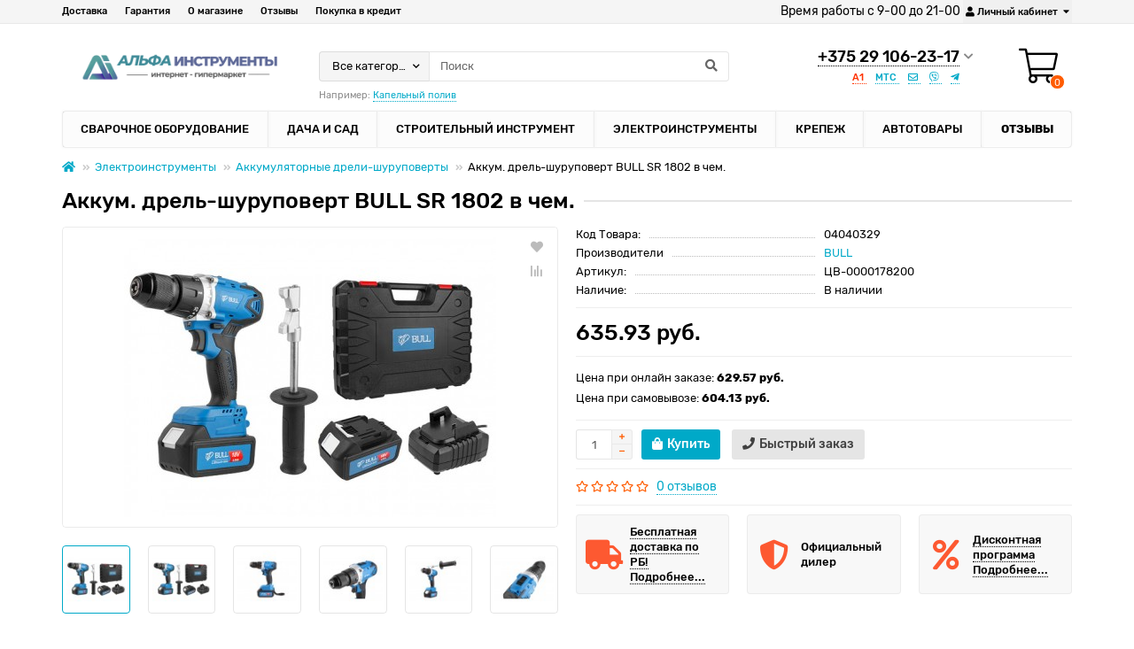

--- FILE ---
content_type: text/html; charset=utf-8
request_url: https://www.alfatools.by/akkum-drel-shurupovert-bull-sr-1802-v-chem-besshet-18-v-80-n%2Am-shurupy-do-10-mm.html
body_size: 15851
content:
<!DOCTYPE html>
<html prefix="og: https://ogp.me/ns# fb: https://ogp.me/ns/fb# product: https://ogp.me/ns/product# business: https://ogp.me/ns/business# place: http://ogp.me/ns/place#"  dir="ltr" lang="ru">
<head prefix="og:http://ogp.me/ns# fb:http://ogp.me/ns/fb# product:http://ogp.me/ns/product#">
<title>Аккум. дрель-шуруповерт BULL SR 1802 в чем. купить в Минске с доставкой по РБ!</title>

      
<meta charset="UTF-8" />
<meta name="viewport" content="width=device-width, initial-scale=1" />
<meta http-equiv="X-UA-Compatible" content="IE=edge" />
<base href="https://www.alfatools.by/" />
<meta name="description" content="Аккумуляторные дрели-шуруповерты купить по выгодной цене в интернет-гипермаркете alfatools.by — быстрая доставка по РБ. Высокое качество. Профессиональная консультация." />
<meta name="keywords" content="аккум. дрель-шуруповерт bull sr 1802 в чем. купить в минске по низким ценам с доставкой по рб, описание, характеристики" />





<meta name="theme-color" content="#fcfcfc" />

        
      
<link href="https://www.alfatools.by/akkum-drel-shurupovert-bull-sr-1802-v-chem-besshet-18-v-80-n%2Am-shurupy-do-10-mm.html" rel="canonical" />
<link href="https://www.alfatools.by/image/catalog/ без названия (40)-Photoroom.png" rel="icon" />
<link href="catalog/view/theme/unishop2/fonts/rubik-regular.woff2" rel="preload" as="font" type="font/woff2" crossorigin>
<link href="catalog/view/theme/unishop2/fonts/rubik-medium.woff2" rel="preload" as="font" type="font/woff2" crossorigin>
<link href="catalog/view/theme/unishop2/fonts/fa-solid-900.woff2" rel="preload" as="font" type="font/woff2" crossorigin>
<link href="catalog/view/theme/unishop2/fonts/fa-regular-400.woff2" rel="preload" as="font" type="font/woff2" crossorigin>
	<link href="catalog/view/theme/unishop2/stylesheet/merged.77cf42ae.min.css?v=1.7.1.0" rel="preload" as="style" />
	<link href="catalog/view/theme/unishop2/stylesheet/merged.77cf42ae.min.css?v=1.7.1.0" rel="stylesheet" media="screen" />
<script>var items_on_mobile = 2, default_view = 'grid';</script>
	<link href="catalog/view/theme/unishop2/js/merged.6cfa980f.min.js" rel="preload" as="script" />
	<script src="catalog/view/theme/unishop2/js/merged.6cfa980f.min.js"></script>
<noscript><style>.uni-module .uni-module-wrapper{display:block}</style></noscript>
<!-- Global site tag (gtag.js) - Google Analytics -->
<script async src="https://www.googletagmanager.com/gtag/js?id=UA-158777846-1"></script>
<script>  window.dataLayer = window.dataLayer || [];  function gtag(){dataLayer.push(arguments);}  gtag('js', new Date());  gtag('config', 'UA-158777846-1');</script>
 </head>
<body >
	<header>
		<div id="top" class="top-menu">
			<div class="container">
				<div class="pull-right">
				<div class="btn-group">Время работы с 9-00 до 21-00
</div>			
				
				
					<div id="account" class="btn-group">
						<button class="top-menu__btn dropdown-toggle" data-toggle="dropdown" style="padding: 0 3px;">
							<i class="fa fa-user"></i><span class="hidden-xs">Личный кабинет</span>
						</button>
						<ul class="dropdown-menu dropdown-menu-right">
															<li><a onclick="uniRegisterOpen();">Регистрация</a></li>
								<li><a onclick="uniLoginOpen();">Авторизация</a></li>
													</ul>
					</div>
				</div>
				
				 
													<div class="pull-left">
						<div class="top-links btn-group">
							<button class="top-menu__btn dropdown-toggle" data-toggle="dropdown" style="padding: 0 3px;">
								<i class="fa fa-info"></i>
							</button>
							<ul class="top-links__ul dropdown-menu dropdown-menu-left">
																	<li class="top-links__li">
										<a class="top-links__a" href="shipping-information.html" title="Доставка">Доставка</a>
									</li>
																	<li class="top-links__li">
										<a class="top-links__a" href="warranty.html" title="Гарантия">Гарантия</a>
									</li>
																	<li class="top-links__li">
										<a class="top-links__a" href="about.html" title="О магазине">О магазине</a>
									</li>
																	<li class="top-links__li">
										<a class="top-links__a" href="/reviews/" title="Отзывы">Отзывы</a>
									</li>
																	<li class="top-links__li">
										<a class="top-links__a" href="credit.html" title="Покупка в кредит">Покупка в кредит</a>
									</li>
															</ul>
						</div>
					</div>
							</div>
		</div>
		<div class="container">
			<div class="header-block row row-flex">
				<div class="header-block__item col-xs-5 col-sm-6 col-md-3 col-xxl-4">
					<div id="logo" class="header-logo">
																					<a href="https://www.alfatools.by"><img src="https://www.alfatools.by/image/catalog/ Инструменты (6)6663-Photoroom.png" title="Alfatools.by - Альфа Инструменты.бай" alt="Alfatools.by - Альфа Инструменты.бай" class="img-responsive" /></a>
																		</div>
				</div>
				<div class="header-block__item col-xs-5 col-sm-4 col-md-3 col-xxl-4 col-md-push-5 col-xxl-push-10">
					<div class="header-phones">
						<span class="header-phones__main uni-href" data-href="tel:+37529106-23-17" >+375 29 106-23-17</span>
						<i class="header-phones__show-phone dropdown-toggle fas fa-chevron-down" data-toggle="dropdown"></i>
													<ul class="header-phones__ul dropdown-menu dropdown-menu-right">
																																	<li class="header-phones__li visible-xs">
										<a class="header-phones__a uni-href" data-href="tel:+37529106-23-17">
																						+375 29 106-23-17
										</a>
									</li>
																	<li class="header-phones__li visible-xs">
										<a class="header-phones__a uni-href" data-href="tel:+37529706-23-18">
																						+375 29 706-23-18
										</a>
									</li>
																	<li class="header-phones__li visible-xs">
										<a class="header-phones__a uni-href" data-href="mailto:info@alfatools.by">
																							<i class="far fa-envelope fa-fw"></i>
																						info@alfatools.by
										</a>
									</li>
																	<li class="header-phones__li visible-xs">
										<a class="header-phones__a uni-href" data-href="viber://chat?number=%2B37529106-23-17">
																							<i class="fab fa-viber fa-fw"></i>
																						+375 29 106-23-17
										</a>
									</li>
																	<li class="header-phones__li visible-xs">
										<a class="header-phones__a uni-href" data-href="tg://resolve?domain=+37529106-23-17">
																							<i class="fab fa-telegram-plane fa-fw"></i>
																						+375 29 106-23-17
										</a>
									</li>
																									<li class="header-phones__li">
										<a class="header-phones__a uni-href" data-href="tel:+37529106-23-17">
																							<img src="image/catalog/tpl/logo a1.png" alt="" />
																						+375 29 106-23-17
										</a>
									</li>
																	<li class="header-phones__li">
										<a class="header-phones__a uni-href" data-href="tel:+37529706-23-18">
																							<img src="image/catalog/tpl/logomts.png" alt="" />
																						+375 29 706-23-18
										</a>
									</li>
																	<li class="header-phones__li">
										<a class="header-phones__a uni-href" data-href="mailto:info@alfatools.by">
																							<i class="fa fa-envelope"></i>
																						info@alfatools.by
										</a>
									</li>
																							</ul>
																			<div class="header-phones__additionals">
																	<span class="header-phones__additional selected" data-href="tel:+37529106-23-17" data-phone="+375 29 106-23-17">
																			A1
																		</span>
																	<span class="header-phones__additional " data-href="tel:+37529706-23-18" data-phone="+375 29 706-23-18">
																			МТС
																		</span>
																	<span class="header-phones__additional " data-href="mailto:info@alfatools.by" data-phone="info@alfatools.by">
																			<i class="far fa-envelope" data-toggle="tooltip" data-placement="left" title="E-mail"></i>
																		</span>
																	<span class="header-phones__additional " data-href="viber://chat?number=%2B37529106-23-17" data-phone="+375 29 106-23-17">
																			<i class="fab fa-viber" data-toggle="tooltip" data-placement="left" title="Viber"></i>
																		</span>
																	<span class="header-phones__additional " data-href="tg://resolve?domain=+37529106-23-17" data-phone="+375 29 106-23-17">
																			<i class="fab fa-telegram-plane" data-toggle="tooltip" data-placement="left" title="Telegram"></i>
																		</span>
															</div>
											</div>
				</div>
				<div class="header-block__item col-xs-2 col-sm-2 col-md-1 col-xxl-2 col-md-push-5 col-xxl-push-10"><div id="cart" class="header-cart">
	<button data-toggle="dropdown" class="header-cart__btn dropdown-toggle">
		<i class="header-cart__icon fal fa-shopping-cart"></i>
		<span id="cart-total" class="header-cart__total-items">0</span>
	</button>
	<div class="header-cart__dropdown dropdown-menu pull-right">
					<div class="header-cart__empty">Ваша корзина пуста!</div>
			</div>
	<script>
		var uni_incart_products = [];
	</script>
</div></div>
				<div id="search" class="header-block__item col-xs-12 col-sm-6 col-md-5 col-lg-5 col-xxl-10 col-md-pull-4 col-xxl-pull-6 hidden-sm ">
					<div class="header-search">
	<div class="header-search__form">
					<div class="header-search__category cat-id">
				<button type="button" class="header-search__category-btn dropdown-toggle" data-toggle="dropdown"><span class="header-search__category-span">Все категории</span></button>
				<input type="hidden" name="filter_category_id" value="" />
				<ul class="dropdown-menu">
					<li class="header-search__category-li" data-id=""><a>Все категории</a></li>
											<li class="header-search__category-li" data-id="60"><a>Сварочное оборудование</a></li>
											<li class="header-search__category-li" data-id="59"><a>Дача и сад</a></li>
											<li class="header-search__category-li" data-id="61"><a>Строительный инструмент</a></li>
											<li class="header-search__category-li" data-id="599"><a>Электроинструменты</a></li>
											<li class="header-search__category-li" data-id="883"><a>Крепеж</a></li>
											<li class="header-search__category-li" data-id="449"><a>Автотовары</a></li>
									</ul>
			</div>
				<input type="text" name="search" value="" placeholder="Поиск" aria-label="Search" class="header-search__input form-control" />
		<button type="button" class="header-search__btn search-btn"><i class="fa fa-search"></i></button>
	</div>
	<div class="live-search" style="display:none"><ul class="live-search__ul"><li class="loading"></li></ul></div>
</div>
											<div class="search-phrase hidden-xs hidden-sm">
							Например: <a class="search-phrase__link"> Капельный полив</a>
						</div>
									</div>
			</div>
		</div>
		<div id="main-menu" class="container">
			<div class="row">
							<div class="col-xs-12 col-sm-6 col-md-12">
		<nav id="menu" class="menu menu2">
			<div class="menu__header" data-toggle="collapse" data-target=".main-menu__collapse">Меню<i class="fa fa-bars"></i></div>
			<ul class="menu__collapse collapse main-menu__collapse">
									<li class="menu__level-1-li ">
						<a class="menu__level-1-a  " href="https://www.alfatools.by/6-svarochnoe-oborudovanie">
														Сварочное оборудование
						</a>
											</li>
																									<li class="menu__level-1-li ">
						<a class="menu__level-1-a  " href="https://www.alfatools.by/9-vse-dlja-sada-i-dachi">
														Дача и сад
						</a>
											</li>
																									<li class="menu__level-1-li ">
						<a class="menu__level-1-a  " href="https://www.alfatools.by/8-stroitelnoe-oborudovanie">
														Строительный инструмент
						</a>
											</li>
																									<li class="menu__level-1-li ">
						<a class="menu__level-1-a  " href="https://www.alfatools.by/5-elektroinstrument">
														Электроинструменты
						</a>
											</li>
																									<li class="menu__level-1-li ">
						<a class="menu__level-1-a  " href="https://www.alfatools.by/krepezh">
														Крепеж
						</a>
											</li>
																									<li class="menu__level-1-li ">
						<a class="menu__level-1-a  " href="https://www.alfatools.by/avto-moto-velotexnika">
														Автотовары
						</a>
											</li>
																									<li class="menu__level-1-li ">
						<a class="menu__level-1-a  " href="https://www.alfatools.by/reviews">
														Отзывы
						</a>
											</li>
																							</ul>
		</nav>
	</div>
			<script>uniMenuUpd('.menu2 .menu__collapse');</script>

				<div id="search2" class="col-sm-6 col-md-5 visible-sm"></div>
				<script>$('#search .header-search').clone().appendTo('#search2');</script>
			</div>
		</div>
	</header>
	<main>
<div class="container">
	<ul class="breadcrumb ">
									<li><a href="https://www.alfatools.by"><i class="fa fa-home"></i></a></li>
												<li><a href="https://www.alfatools.by/5-elektroinstrument">Электроинструменты</a></li>
												<li><a href="https://www.alfatools.by/5-elektroinstrument/akkumuljatornye-dreli-shurupoverty">Аккумуляторные дрели-шуруповерты</a></li>
												<li>Аккум. дрель-шуруповерт BULL SR 1802 в чем.</li>						</ul>
	<div class="row">
													<div id="content" class="col-sm-12">
			
			<div class="heading-h1"><h1>Аккум. дрель-шуруповерт BULL SR 1802 в чем.</h1></div>
			<div class="row">
				<div id="product" class="product-page col-xs-12">
					<div class="row">
						<div class="product-page__image col-sm-6">
																								<div class="product-page__image-main">
																				<a class="product-page__image-main-a image-after" href="https://www.alfatools.by/image/cache/catalog/i/lk/ke/969c4c9b326e92815b985a8f5a23f296-1200x800.jpg" title="Аккум. дрель-шуруповерт BULL SR 1802 в чем." data-key="0">
											<img src="https://www.alfatools.by/image/cache/catalog/i/lk/ke/969c4c9b326e92815b985a8f5a23f296-420x340.jpg" title="Аккум. дрель-шуруповерт BULL SR 1802 в чем." alt="Аккум. дрель-шуруповерт BULL SR 1802 в чем." class="img-responsive" />
										</a>
																					<button type="button" data-toggle="tooltip" title="В закладки" onclick="wishlist.add(26206);" class="product-page__wishlist-btn wishlist"><i class="fa fa-heart"></i></button>
																															<button type="button" data-toggle="tooltip" title="В сравнение" onclick="compare.add(26206);" class="product-page__compare-btn compare"><i class="fas fa-align-right"></i></button>
																			</DIV>
																									<div class="product-page__image-addit owl-carousel">
										<img src="https://www.alfatools.by/image/cache/catalog/i/lk/ke/969c4c9b326e92815b985a8f5a23f296-74x74.jpg" title="Аккум. дрель-шуруповерт BULL SR 1802 в чем." alt="Аккум. дрель-шуруповерт BULL SR 1802 в чем." class="product-page__image-addit-img selected img-responsive" data-thumb="https://www.alfatools.by/image/cache/catalog/i/lk/ke/969c4c9b326e92815b985a8f5a23f296-420x340.jpg" data-full="https://www.alfatools.by/image/cache/catalog/i/lk/ke/969c4c9b326e92815b985a8f5a23f296-1200x800.jpg" data-key="0" />
																																	<img src="https://www.alfatools.by/image/cache/catalog/i/lk/ke/cc66fb8bbc5d1fd05fd21b2037968ab8-74x74.jpg" title="Аккум. дрель-шуруповерт BULL SR 1802 в чем." alt="Аккум. дрель-шуруповерт BULL SR 1802 в чем." class="product-page__image-addit-img img-responsive" data-thumb="https://www.alfatools.by/image/cache/catalog/i/lk/ke/cc66fb8bbc5d1fd05fd21b2037968ab8-420x340.jpg" data-full="https://www.alfatools.by/image/cache/catalog/i/lk/ke/cc66fb8bbc5d1fd05fd21b2037968ab8-1200x800.jpg" data-key="1" />
																							<img src="https://www.alfatools.by/image/cache/catalog/i/lk/ke/4b8d0ea5bbd5d3003b379be0694d8b38-74x74.jpg" title="Аккум. дрель-шуруповерт BULL SR 1802 в чем." alt="Аккум. дрель-шуруповерт BULL SR 1802 в чем." class="product-page__image-addit-img img-responsive" data-thumb="https://www.alfatools.by/image/cache/catalog/i/lk/ke/4b8d0ea5bbd5d3003b379be0694d8b38-420x340.jpg" data-full="https://www.alfatools.by/image/cache/catalog/i/lk/ke/4b8d0ea5bbd5d3003b379be0694d8b38-1200x800.jpg" data-key="2" />
																							<img src="https://www.alfatools.by/image/cache/catalog/i/lk/ke/9aae00a88650396277b191d19036e378-74x74.jpg" title="Аккум. дрель-шуруповерт BULL SR 1802 в чем." alt="Аккум. дрель-шуруповерт BULL SR 1802 в чем." class="product-page__image-addit-img img-responsive" data-thumb="https://www.alfatools.by/image/cache/catalog/i/lk/ke/9aae00a88650396277b191d19036e378-420x340.jpg" data-full="https://www.alfatools.by/image/cache/catalog/i/lk/ke/9aae00a88650396277b191d19036e378-1200x800.jpg" data-key="3" />
																							<img src="https://www.alfatools.by/image/cache/catalog/i/lk/ke/8707fc7054ce1ca9ece037b71268a61d-74x74.jpg" title="Аккум. дрель-шуруповерт BULL SR 1802 в чем." alt="Аккум. дрель-шуруповерт BULL SR 1802 в чем." class="product-page__image-addit-img img-responsive" data-thumb="https://www.alfatools.by/image/cache/catalog/i/lk/ke/8707fc7054ce1ca9ece037b71268a61d-420x340.jpg" data-full="https://www.alfatools.by/image/cache/catalog/i/lk/ke/8707fc7054ce1ca9ece037b71268a61d-1200x800.jpg" data-key="4" />
																							<img src="https://www.alfatools.by/image/cache/catalog/i/lk/ke/f80b28e0f81cc5e9473fd652b81a1aaf-74x74.jpg" title="Аккум. дрель-шуруповерт BULL SR 1802 в чем." alt="Аккум. дрель-шуруповерт BULL SR 1802 в чем." class="product-page__image-addit-img img-responsive" data-thumb="https://www.alfatools.by/image/cache/catalog/i/lk/ke/f80b28e0f81cc5e9473fd652b81a1aaf-420x340.jpg" data-full="https://www.alfatools.by/image/cache/catalog/i/lk/ke/f80b28e0f81cc5e9473fd652b81a1aaf-1200x800.jpg" data-key="5" />
																														</div>
																					</div>
						<div class="col-sm-6 product-block">
							<div class="product-data">
																	<div class="product-data__item model"><div class="product-data__item-div"><span class="product-data__item-span">Код Товара:</span></div> 04040329</div>
																																	<div class="product-data__item manufacturer"><div class="product-data__item-div"><span class="product-data__item-span">Производители</span></div><a href="https://www.alfatools.by/index.php?route=product/manufacturer/info&amp;manufacturer_id=115">BULL</a></div>
																																																																	<div class="product-data__item jan"><div class="product-data__item-div"><span class="product-data__item-span">Артикул:</span></div> ЦВ-0000178200</div>
																																									<div class="product-data__item stock"><div class="product-data__item-div"><span class="product-data__item-span">Наличие:</span></div> В наличии</div>
																																																	</div>
														
                
															<hr />
								<div class="product-page__price price" data-price="635.93" data-special="0" data-discount="">
																			635.93 руб.
																	</div>

                        <style>
                .product-page__wholesale {
                    display: block;
                    font-size: .95em;
                    margin-top: 15px;
                }
                .product-page__wholesale .product-page__discount-item {
                    color: #000;
                    margin-top: 5px;
                }
            </style>
            <hr/>
            <div class="product-page__discount product-page__wholesale">
			    			        						<div class="product-page__discount-item">Цена при онлайн заказе: <strong>629.57 руб.</strong></div>
												        						<div class="product-page__discount-item">Цена при самовывозе: <strong>604.13 руб.</strong></div>
												</div>
			            
																									<hr />
								<div>
									<input type="hidden" name="product_id" value="26206" />
									<div class="qty-switch">
										<input type="text" name="quantity" value="1" data-minimum="1" id="input-quantity" class="qty-switch__input form-control" />
										<div>
											<i class="qty-switch__btn fa fa-plus btn-default"></i>
											<i class="qty-switch__btn fa fa-minus btn-default"></i>
										</div>
									</div>
									<button type="button" class="product-page__add-to-cart add_to_cart btn btn-lg " data-pid="26206" id="button-cart"><i class="fa fa-shopping-bag"></i><span>Купить</span></button>
									<button type="button" class="product-page__quick-order quick-order btn btn-lg " data-toggle="tooltip" title="Быстрый заказ" onclick="quick_order('26206');"><i class="fa fa-phone"></i><span class="hidden-xs hidden-sm">Быстрый заказ</span></button>
								</div>
																<hr />
																																											<div class="product-page__rating rating">
																			<i class="far fa-star"></i>
																			<i class="far fa-star"></i>
																			<i class="far fa-star"></i>
																			<i class="far fa-star"></i>
																			<i class="far fa-star"></i>
																
									&nbsp;&nbsp;<a onclick="$('a[href=\'#tab-review\']').click(); scroll_to('#tab-review'); return false;" class="product-page__rating-a">0 отзывов</a>
									<hr />
								</div>
																													<div>
										<div class="product-banner row row-flex">
												<div class="col-xs-6 col-sm-6 col-md-6 col-lg-4 ">
									<div class="product-banner__item link uni-href" onclick="uniBannerLink('/shipping-information.html')">
								<i class="product-banner__icon fa fa-truck fa-fw"></i>
				<div class="product-banner__text">
					<span class="product-banner__text-span link">Бесплатная доставка по РБ! Подробнее...</span>
				</div>
				</div>
			</div>
					<div class="col-xs-6 col-sm-6 col-md-6 col-lg-4 ">
									<div class="product-banner__item">
								<i class="product-banner__icon fa fa-shield-alt fa-fw"></i>
				<div class="product-banner__text">
					<span class="product-banner__text-span ">Официальный дилер</span>
				</div>
				</div>
			</div>
					<div class="col-xs-6 col-sm-6 col-md-6 col-lg-4 ">
									<div class="product-banner__item link uni-href" onclick="uniBannerLink('diskontnaya-programma')">
								<i class="product-banner__icon fa fa-percent fa-fw"></i>
				<div class="product-banner__text">
					<span class="product-banner__text-span link">Дисконтная программа Подробнее...</span>
				</div>
				</div>
			</div>
			</div>
								</div>
													</div>
					</div>
				</div>
							</div>
									<ul class="nav nav-tabs">
				<li class="active"><a href="#tab-description" data-toggle="tab"><i class="fas fa-file-alt" aria-hidden="true"></i>Описание</a></li>
									<li><a href="#tab-specification" data-toggle="tab"><i class="fa fa-list-alt" aria-hidden="true"></i>Характеристики</a></li>
													<li><a href="#tab-review" data-toggle="tab"><i class="fas fa-comments" aria-hidden="true"></i>Отзывов (0)</a></li>
																			<li><a href="#tab-question" class="tab-question" data-toggle="tab"><i class="fa fa-question"></i>Вопрос-ответ </a></li>
												</ul>
			<div class="tab-content">
				<div class="tab-pane active" id="tab-description"><div class="xar_zag" style="font-size: 14px; font-weight: bold; margin: 10px 0px 5px; font-family: Verdana, Helvetica, Arial, sans-serif;">Преимущества:</div><p><span style="font-family: Verdana, Helvetica, Arial, sans-serif; font-size: 12px;">Бесщеточный двигатель способствует повышенной устойчивости дрели к нагрузкам, простоте в обслуживании инструмента. Модель оснащена мощным двигателем с высоким крутящим моментом до 80 Н·м, имеет металлический быстрозажимной патрон 13 мм. Для удобства работы предусмотрена подсветка рабочей зоны, индикатор уровня заряда. Для безопасности пользователя дрель-шуруповерт укомплектована дополнительной рукояткой. Аккумуляторная дрель-шуруповерт оснащена двухскоростным редуктором: первая скорость предназначена для закручивая крепежных элементов, вторая - для сверления отверстий. Благодаря регулировке крутящего момента инструмент можно использовать при работе c различными материалами. Эргономичная рукоятка имеет мягкую накладку для более комфортной и безопасной работы. Два аккумулятора ёмкостью 4 А/ч и зарядное устройство, входящие в состав комплекта поставки, обеспечивают непрерывную работу инструмента.</span><br style="font-family: Verdana, Helvetica, Arial, sans-serif; font-size: 12px;"></p><div class="xar_zag" style="font-size: 14px; font-weight: bold; margin: 10px 0px 5px; font-family: Verdana, Helvetica, Arial, sans-serif;">Комплектация:</div><p><span style="font-family: Verdana, Helvetica, Arial, sans-serif; font-size: 12px;">аккумулятор - 2 шт; зарядное устройство - 1 шт; дополнительная рукоятка - 1 шт.</span><br></p></div>
									<div class="tab-pane" id="tab-specification">
													<h4 class="heading"><span>Общие</span></h4>
							<div class="product-data">
																	<div class="product-data__item"><div class="product-data__item-div"><span class="product-data__item-span">Емкость аккумулятора</span></div> 4 А/ч</div>
																	<div class="product-data__item"><div class="product-data__item-div"><span class="product-data__item-span">Напряжение аккумулятора</span></div> 18 В</div>
																	<div class="product-data__item"><div class="product-data__item-div"><span class="product-data__item-span">Питание</span></div> аккумулятор</div>
																	<div class="product-data__item"><div class="product-data__item-div"><span class="product-data__item-span">Страна изготовления</span></div> Китай</div>
																	<div class="product-data__item"><div class="product-data__item-div"><span class="product-data__item-span">Тип аккумулятора</span></div> Li-Ion</div>
																	<div class="product-data__item"><div class="product-data__item-div"><span class="product-data__item-span">Тип патрона</span></div> быстрозажимной</div>
																	<div class="product-data__item"><div class="product-data__item-div"><span class="product-data__item-span">Число оборотов холостого хода (1-я/2-я скорость)</span></div> 0-600/0-2100 об/мин</div>
																	<div class="product-data__item"><div class="product-data__item-div"><span class="product-data__item-span">Число ступеней крутящего момента</span></div> 20+1</div>
																	<div class="product-data__item"><div class="product-data__item-div"><span class="product-data__item-span">Вес с упаковкой</span></div> 4.333 кг.</div>
																	<div class="product-data__item"><div class="product-data__item-div"><span class="product-data__item-span">Выходные параметры зарядного устройства</span></div> 2 А, 18 В</div>
																	<div class="product-data__item"><div class="product-data__item-div"><span class="product-data__item-span">Габариты (ДхШхВ), см</span></div> 35 x 15 x 28</div>
																	<div class="product-data__item"><div class="product-data__item-div"><span class="product-data__item-span">Диаметр патрона</span></div> 1-13 мм</div>
																	<div class="product-data__item"><div class="product-data__item-div"><span class="product-data__item-span">Макс. диаметр сверления (металл/дерево)</span></div> 13/80 мм</div>
																	<div class="product-data__item"><div class="product-data__item-div"><span class="product-data__item-span">Макс. крутящий момент (твердая/мягкая затяжка)</span></div> 80/50 Н·м</div>
																	<div class="product-data__item"><div class="product-data__item-div"><span class="product-data__item-span">Масса (с аксессуарами в кейсе)</span></div> 3,2 кг</div>
																	<div class="product-data__item"><div class="product-data__item-div"><span class="product-data__item-span">Масса (с рукояткой, 1 акб)</span></div> 2,16 кг</div>
															</div>
																	</div>
													<div class="tab-pane" id="tab-review">
						<div id="review"></div>
						<form class="form-horizontal collapse" id="form-review">
															<div class="rev_form well well-sm">
									<div class="form-group required">
										<div class="col-sm-12">
											<label class="control-label" for="input-name">Ваше имя</label>
											<input type="text" name="name" value="" id="input-name" class="form-control" />
										</div>
									</div>
																			<div class="form-group ">
											<div class="col-sm-12">
												<label class="control-label" for="input-review-minus">Достоинства:</label>
												<textarea name="plus" rows="5" id="input-review-minus" class="form-control"></textarea>
											</div>
										</div>
										<div class="form-group ">
											<div class="col-sm-12">
												<label class="control-label" for="input-review-plus">Недостатки:</label>
												<textarea name="minus" rows="5" id="input-review-plus" class="form-control"></textarea>
											</div>
										</div>
																		<div class="form-group required">
										<div class="col-sm-12">
											<label class="control-label" for="input-review">Ваш отзыв</label>
											<textarea name="text" rows="5" id="input-review" class="form-control"></textarea>
											<div class="help-block"><span style="color: #FF0000;">Примечание:</span> HTML разметка не поддерживается! Используйте обычный текст.</div>
										</div>
									</div>
									<div class="form-group required">
										<div class="col-sm-12">
											<label class="control-label">Рейтинг</label>
											<div class="review-star">
												<input type="radio" name="rating" value="1" class="review-star__input" />
												<input type="radio" name="rating" value="2" class="review-star__input" />
												<input type="radio" name="rating" value="3" class="review-star__input" />
												<input type="radio" name="rating" value="4" class="review-star__input" />
												<input type="radio" name="rating" value="5" class="review-star__input" />
												<div class="review-star__stars rating">
													<i class="review-star__star far fa-star"></i>
													<i class="review-star__star far fa-star"></i>
													<i class="review-star__star far fa-star"></i>
													<i class="review-star__star far fa-star"></i>
													<i class="review-star__star far fa-star"></i>
												</div>
											</div>
										</div>
									</div>
									
									<div class="text-right clearfix">
										<button type="button" id="button-review" data-loading-text="Загрузка..." class="btn btn-primary">Отправить свой отзыв</button>
									</div>
								</div>
													</form>
					</div>
																			<div class="tab-pane" id="tab-question"></div>
												</div>
			<div class="clearfix" style="margin:0 0 30px"></div>
													
				<div class="heading"><span>Похожие товары</span></div>
	<div class="uni-module autorelated-module">
		<div class="uni-module__wrapper">
							<div class="product-thumb">
					<div class="product-thumb__image" >
							
						<a href="https://www.alfatools.by/akkum-drel-shurupovert-bull-sr-1803-v-chem-besshet-18-v-50-n%2Am-shurupy-do-10-mm.html">
							<img src="https://www.alfatools.by/image/cache/catalog/i/nc/mj/6caf4fbe93cf2006b8742fb670c73b42-200x180.jpg"  alt="Аккум. дрель-шуруповерт BULL SR 1803 в чем." title="Аккум. дрель-шуруповерт BULL SR 1803 в чем." class="img-responsive" />
						</a>
					</div>
					<div class="product-thumb__caption">
						<a class="product-thumb__name" href="https://www.alfatools.by/akkum-drel-shurupovert-bull-sr-1803-v-chem-besshet-18-v-50-n%2Am-shurupy-do-10-mm.html">Аккум. дрель-шуруповерт BULL SR 1803 в чем.</a>
																		<div class="product-thumb__option option"></div>																			<div class="product-thumb__rating rating">
																	<i class="far fa-star"></i>
																	<i class="far fa-star"></i>
																	<i class="far fa-star"></i>
																	<i class="far fa-star"></i>
																	<i class="far fa-star"></i>
								 
															</div>
																			<div class="product-thumb__price price" data-price="459.895" data-special="0" data-discount="">
																	459.90 руб.
															</div>
																			<div class="product-thumb__cart cart qty-0">
															<div class="qty-switch">
									<input type="text" name="quantity" value="1" data-minimum="1" class="qty-switch__input form-control" />
									<div>
										<i class="qty-switch__btn fa fa-plus btn-default"></i>
										<i class="qty-switch__btn fa fa-minus btn-default"></i>
									</div>
								</div>
														<button type="button" class="product-thumb__add-to-cart add_to_cart btn qty-0" title="Купить" data-pid="26207" onclick="cart.add(26207, this)"><i class=""></i><span class="hidden-sm hidden-md">Купить</span></button>
							<button type="button" class="product-thumb__quick-order quick-order btn " data-toggle="tooltip" title="Быстрый заказ" onclick="quick_order('26207');"><i class="fa fa-phone"></i></button>
							<button type="button" class="product-thumb__wishlist wishlist " data-toggle="tooltip" title="В закладки" onclick="wishlist.add('26207');"><i class="fa fa-heart"></i></button>
							<button type="button" class="product-thumb__compare compare " data-toggle="tooltip" title="В сравнение" onclick="compare.add('26207');"><i class="fas fa-align-right"></i></button>
						</div>
					</div>
				</div>
							<div class="product-thumb">
					<div class="product-thumb__image" >
							
						<a href="https://www.alfatools.by/akkum-drel-shurupovert-bull-sr-1804-v-kor-solo-besshet-impuls-18-v-45-n%2Am-shurupy-do-10-mm.html">
							<img src="https://www.alfatools.by/image/cache/catalog/i/hh/om/b0d77e004b722673e41db376d12fdbd4-200x180.jpg"  alt="Аккум. дрель-шуруповерт BULL SR 1804 в кор." title="Аккум. дрель-шуруповерт BULL SR 1804 в кор." class="img-responsive" />
						</a>
					</div>
					<div class="product-thumb__caption">
						<a class="product-thumb__name" href="https://www.alfatools.by/akkum-drel-shurupovert-bull-sr-1804-v-kor-solo-besshet-impuls-18-v-45-n%2Am-shurupy-do-10-mm.html">Аккум. дрель-шуруповерт BULL SR 1804 в кор.</a>
																		<div class="product-thumb__option option"></div>																			<div class="product-thumb__rating rating">
																	<i class="far fa-star"></i>
																	<i class="far fa-star"></i>
																	<i class="far fa-star"></i>
																	<i class="far fa-star"></i>
																	<i class="far fa-star"></i>
								 
															</div>
																			<div class="product-thumb__price price" data-price="167.96" data-special="0" data-discount="">
																	167.96 руб.
															</div>
																			<div class="product-thumb__cart cart ">
															<div class="qty-switch">
									<input type="text" name="quantity" value="1" data-minimum="1" class="qty-switch__input form-control" />
									<div>
										<i class="qty-switch__btn fa fa-plus btn-default"></i>
										<i class="qty-switch__btn fa fa-minus btn-default"></i>
									</div>
								</div>
														<button type="button" class="product-thumb__add-to-cart add_to_cart btn " title="Купить" data-pid="26208" onclick="cart.add(26208, this)"><i class="fa fa-shopping-bag"></i><span class="hidden-sm hidden-md">Купить</span></button>
							<button type="button" class="product-thumb__quick-order quick-order btn " data-toggle="tooltip" title="Быстрый заказ" onclick="quick_order('26208');"><i class="fa fa-phone"></i></button>
							<button type="button" class="product-thumb__wishlist wishlist " data-toggle="tooltip" title="В закладки" onclick="wishlist.add('26208');"><i class="fa fa-heart"></i></button>
							<button type="button" class="product-thumb__compare compare " data-toggle="tooltip" title="В сравнение" onclick="compare.add('26208');"><i class="fas fa-align-right"></i></button>
						</div>
					</div>
				</div>
							<div class="product-thumb">
					<div class="product-thumb__image" >
							
						<a href="https://www.alfatools.by/akkum-drel-shurupovert-bull-sr-1804-v-chem-besshet-impuls-18-v-45-n%2Am-shurupy-do-10-mm.html">
							<img src="https://www.alfatools.by/image/cache/catalog/i/aj/nb/265796edf43bc93f3da917dd3c4b4424-200x180.jpg"  alt="Аккум. дрель-шуруповерт BULL SR 1804 в чем." title="Аккум. дрель-шуруповерт BULL SR 1804 в чем." class="img-responsive" />
						</a>
					</div>
					<div class="product-thumb__caption">
						<a class="product-thumb__name" href="https://www.alfatools.by/akkum-drel-shurupovert-bull-sr-1804-v-chem-besshet-impuls-18-v-45-n%2Am-shurupy-do-10-mm.html">Аккум. дрель-шуруповерт BULL SR 1804 в чем.</a>
																		<div class="product-thumb__option option"></div>																			<div class="product-thumb__rating rating">
																	<i class="far fa-star"></i>
																	<i class="far fa-star"></i>
																	<i class="far fa-star"></i>
																	<i class="far fa-star"></i>
																	<i class="far fa-star"></i>
								 
															</div>
																			<div class="product-thumb__price price" data-price="407.36" data-special="0" data-discount="">
																	407.36 руб.
															</div>
																			<div class="product-thumb__cart cart ">
															<div class="qty-switch">
									<input type="text" name="quantity" value="1" data-minimum="1" class="qty-switch__input form-control" />
									<div>
										<i class="qty-switch__btn fa fa-plus btn-default"></i>
										<i class="qty-switch__btn fa fa-minus btn-default"></i>
									</div>
								</div>
														<button type="button" class="product-thumb__add-to-cart add_to_cart btn " title="Купить" data-pid="26209" onclick="cart.add(26209, this)"><i class="fa fa-shopping-bag"></i><span class="hidden-sm hidden-md">Купить</span></button>
							<button type="button" class="product-thumb__quick-order quick-order btn " data-toggle="tooltip" title="Быстрый заказ" onclick="quick_order('26209');"><i class="fa fa-phone"></i></button>
							<button type="button" class="product-thumb__wishlist wishlist " data-toggle="tooltip" title="В закладки" onclick="wishlist.add('26209');"><i class="fa fa-heart"></i></button>
							<button type="button" class="product-thumb__compare compare " data-toggle="tooltip" title="В сравнение" onclick="compare.add('26209');"><i class="fas fa-align-right"></i></button>
						</div>
					</div>
				</div>
							<div class="product-thumb">
					<div class="product-thumb__image" >
							
						<a href="https://www.alfatools.by/akkum-drel-shurupovert-molot-mbd-1213-1-li-v-kor-12-0-v-1-akk-20-nm-shurupy-do-6-mm.html">
							<img src="https://www.alfatools.by/image/cache/catalog/i/fb/lp/4d747569f8dca17b30e0d7405d1aa89c-200x180.jpg"  alt="Аккум. дрель-шуруповерт MOLOT MBD 1213-1 Li в кор." title="Аккум. дрель-шуруповерт MOLOT MBD 1213-1 Li в кор." class="img-responsive" />
						</a>
					</div>
					<div class="product-thumb__caption">
						<a class="product-thumb__name" href="https://www.alfatools.by/akkum-drel-shurupovert-molot-mbd-1213-1-li-v-kor-12-0-v-1-akk-20-nm-shurupy-do-6-mm.html">Аккум. дрель-шуруповерт MOLOT MBD 1213-1 Li в кор.</a>
																		<div class="product-thumb__option option"></div>																			<div class="product-thumb__rating rating">
																	<i class="far fa-star"></i>
																	<i class="far fa-star"></i>
																	<i class="far fa-star"></i>
																	<i class="far fa-star"></i>
																	<i class="far fa-star"></i>
								 
															</div>
																			<div class="product-thumb__price price" data-price="86.1147" data-special="0" data-discount="">
																	86.11 руб.
															</div>
																			<div class="product-thumb__cart cart ">
															<div class="qty-switch">
									<input type="text" name="quantity" value="1" data-minimum="1" class="qty-switch__input form-control" />
									<div>
										<i class="qty-switch__btn fa fa-plus btn-default"></i>
										<i class="qty-switch__btn fa fa-minus btn-default"></i>
									</div>
								</div>
														<button type="button" class="product-thumb__add-to-cart add_to_cart btn " title="Купить" data-pid="26210" onclick="cart.add(26210, this)"><i class="fa fa-shopping-bag"></i><span class="hidden-sm hidden-md">Купить</span></button>
							<button type="button" class="product-thumb__quick-order quick-order btn " data-toggle="tooltip" title="Быстрый заказ" onclick="quick_order('26210');"><i class="fa fa-phone"></i></button>
							<button type="button" class="product-thumb__wishlist wishlist " data-toggle="tooltip" title="В закладки" onclick="wishlist.add('26210');"><i class="fa fa-heart"></i></button>
							<button type="button" class="product-thumb__compare compare " data-toggle="tooltip" title="В сравнение" onclick="compare.add('26210');"><i class="fas fa-align-right"></i></button>
						</div>
					</div>
				</div>
							<div class="product-thumb">
					<div class="product-thumb__image" >
							
						<a href="https://www.alfatools.by/akkum-drel-shurupovert-molot-mbd-1215-dli-v-chem-12v-25-nm-shurupy-do-6-mm.html">
							<img src="https://www.alfatools.by/image/cache/catalog/i/lh/hl/0d1f18c56b699cb9313b8212a28983f4-200x180.jpg"  alt="Аккум. дрель-шуруповерт MOLOT MBD 1215 DLi в чем." title="Аккум. дрель-шуруповерт MOLOT MBD 1215 DLi в чем." class="img-responsive" />
						</a>
					</div>
					<div class="product-thumb__caption">
						<a class="product-thumb__name" href="https://www.alfatools.by/akkum-drel-shurupovert-molot-mbd-1215-dli-v-chem-12v-25-nm-shurupy-do-6-mm.html">Аккум. дрель-шуруповерт MOLOT MBD 1215 DLi в чем.</a>
																		<div class="product-thumb__option option"></div>																			<div class="product-thumb__rating rating">
																	<i class="far fa-star"></i>
																	<i class="far fa-star"></i>
																	<i class="far fa-star"></i>
																	<i class="far fa-star"></i>
																	<i class="far fa-star"></i>
								 
															</div>
																			<div class="product-thumb__price price" data-price="114.974" data-special="0" data-discount="">
																	114.97 руб.
															</div>
																			<div class="product-thumb__cart cart ">
															<div class="qty-switch">
									<input type="text" name="quantity" value="1" data-minimum="1" class="qty-switch__input form-control" />
									<div>
										<i class="qty-switch__btn fa fa-plus btn-default"></i>
										<i class="qty-switch__btn fa fa-minus btn-default"></i>
									</div>
								</div>
														<button type="button" class="product-thumb__add-to-cart add_to_cart btn " title="Купить" data-pid="26211" onclick="cart.add(26211, this)"><i class="fa fa-shopping-bag"></i><span class="hidden-sm hidden-md">Купить</span></button>
							<button type="button" class="product-thumb__quick-order quick-order btn " data-toggle="tooltip" title="Быстрый заказ" onclick="quick_order('26211');"><i class="fa fa-phone"></i></button>
							<button type="button" class="product-thumb__wishlist wishlist " data-toggle="tooltip" title="В закладки" onclick="wishlist.add('26211');"><i class="fa fa-heart"></i></button>
							<button type="button" class="product-thumb__compare compare " data-toggle="tooltip" title="В сравнение" onclick="compare.add('26211');"><i class="fas fa-align-right"></i></button>
						</div>
					</div>
				</div>
							<div class="product-thumb">
					<div class="product-thumb__image" >
							
						<a href="https://www.alfatools.by/akkum-drel-shurupovert-wortex-bd-1215-1-li-v-chem-12-0-v-25-nm-shurupy-do-6-mm.html">
							<img src="https://www.alfatools.by/image/cache/catalog/i/kp/fj/9a640580fc7d93eac0f57407e12d5e11-200x180.jpg"  alt="Аккум. дрель-шуруповерт WORTEX BD 1215-1 Li в чем." title="Аккум. дрель-шуруповерт WORTEX BD 1215-1 Li в чем." class="img-responsive" />
						</a>
					</div>
					<div class="product-thumb__caption">
						<a class="product-thumb__name" href="https://www.alfatools.by/akkum-drel-shurupovert-wortex-bd-1215-1-li-v-chem-12-0-v-25-nm-shurupy-do-6-mm.html">Аккум. дрель-шуруповерт WORTEX BD 1215-1 Li в чем.</a>
																		<div class="product-thumb__option option"></div>																			<div class="product-thumb__rating rating">
																	<i class="far fa-star"></i>
																	<i class="far fa-star"></i>
																	<i class="far fa-star"></i>
																	<i class="far fa-star"></i>
																	<i class="far fa-star"></i>
								 
															</div>
																			<div class="product-thumb__price price" data-price="231.325" data-special="0" data-discount="">
																	231.33 руб.
															</div>
																			<div class="product-thumb__cart cart qty-0">
															<div class="qty-switch">
									<input type="text" name="quantity" value="1" data-minimum="1" class="qty-switch__input form-control" />
									<div>
										<i class="qty-switch__btn fa fa-plus btn-default"></i>
										<i class="qty-switch__btn fa fa-minus btn-default"></i>
									</div>
								</div>
														<button type="button" class="product-thumb__add-to-cart add_to_cart btn qty-0" title="Купить" data-pid="26212" onclick="cart.add(26212, this)"><i class=""></i><span class="hidden-sm hidden-md">Купить</span></button>
							<button type="button" class="product-thumb__quick-order quick-order btn " data-toggle="tooltip" title="Быстрый заказ" onclick="quick_order('26212');"><i class="fa fa-phone"></i></button>
							<button type="button" class="product-thumb__wishlist wishlist " data-toggle="tooltip" title="В закладки" onclick="wishlist.add('26212');"><i class="fa fa-heart"></i></button>
							<button type="button" class="product-thumb__compare compare " data-toggle="tooltip" title="В сравнение" onclick="compare.add('26212');"><i class="fas fa-align-right"></i></button>
						</div>
					</div>
				</div>
							<div class="product-thumb">
					<div class="product-thumb__image" >
							
						<a href="https://www.alfatools.by/akkum-drel-shurupovert-wortex-bd-1220-li-v-chem-12-v-30-n%2Am-shurupy-do-6-mm.html">
							<img src="https://www.alfatools.by/image/cache/catalog/i/ig/ab/9911c3d704bc521b3885bebd4983afab-200x180.jpg"  alt="Аккум. дрель-шуруповерт WORTEX BD 1220 Li в чем." title="Аккум. дрель-шуруповерт WORTEX BD 1220 Li в чем." class="img-responsive" />
						</a>
					</div>
					<div class="product-thumb__caption">
						<a class="product-thumb__name" href="https://www.alfatools.by/akkum-drel-shurupovert-wortex-bd-1220-li-v-chem-12-v-30-n%2Am-shurupy-do-6-mm.html">Аккум. дрель-шуруповерт WORTEX BD 1220 Li в чем.</a>
																		<div class="product-thumb__option option"></div>																			<div class="product-thumb__rating rating">
																	<i class="far fa-star"></i>
																	<i class="far fa-star"></i>
																	<i class="far fa-star"></i>
																	<i class="far fa-star"></i>
																	<i class="far fa-star"></i>
								 
															</div>
																			<div class="product-thumb__price price" data-price="185.25" data-special="0" data-discount="">
																	185.25 руб.
															</div>
																			<div class="product-thumb__cart cart ">
															<div class="qty-switch">
									<input type="text" name="quantity" value="1" data-minimum="1" class="qty-switch__input form-control" />
									<div>
										<i class="qty-switch__btn fa fa-plus btn-default"></i>
										<i class="qty-switch__btn fa fa-minus btn-default"></i>
									</div>
								</div>
														<button type="button" class="product-thumb__add-to-cart add_to_cart btn " title="Купить" data-pid="26213" onclick="cart.add(26213, this)"><i class="fa fa-shopping-bag"></i><span class="hidden-sm hidden-md">Купить</span></button>
							<button type="button" class="product-thumb__quick-order quick-order btn " data-toggle="tooltip" title="Быстрый заказ" onclick="quick_order('26213');"><i class="fa fa-phone"></i></button>
							<button type="button" class="product-thumb__wishlist wishlist " data-toggle="tooltip" title="В закладки" onclick="wishlist.add('26213');"><i class="fa fa-heart"></i></button>
							<button type="button" class="product-thumb__compare compare " data-toggle="tooltip" title="В сравнение" onclick="compare.add('26213');"><i class="fas fa-align-right"></i></button>
						</div>
					</div>
				</div>
							<div class="product-thumb">
					<div class="product-thumb__image" >
							
						<a href="https://www.alfatools.by/akkum-drel-shurupovert-wortex-bd-1220-1-dli-v-chem-besshet-12-v-40-n%2Am-shur-do-6-mm-ne-podhodit-k-linejke-all1.html">
							<img src="https://www.alfatools.by/image/cache/catalog/i/em/eb/ac5b6135969e155725db973d1569cf98-200x180.jpg"  alt="Аккум. дрель-шуруповерт WORTEX BD 1220-1 DLi в чем." title="Аккум. дрель-шуруповерт WORTEX BD 1220-1 DLi в чем." class="img-responsive" />
						</a>
					</div>
					<div class="product-thumb__caption">
						<a class="product-thumb__name" href="https://www.alfatools.by/akkum-drel-shurupovert-wortex-bd-1220-1-dli-v-chem-besshet-12-v-40-n%2Am-shur-do-6-mm-ne-podhodit-k-linejke-all1.html">Аккум. дрель-шуруповерт WORTEX BD 1220-1 DLi в чем.</a>
																		<div class="product-thumb__option option"></div>																			<div class="product-thumb__rating rating">
																	<i class="far fa-star"></i>
																	<i class="far fa-star"></i>
																	<i class="far fa-star"></i>
																	<i class="far fa-star"></i>
																	<i class="far fa-star"></i>
								 
															</div>
																			<div class="product-thumb__price price" data-price="227.05" data-special="0" data-discount="">
																	227.05 руб.
															</div>
																			<div class="product-thumb__cart cart ">
															<div class="qty-switch">
									<input type="text" name="quantity" value="1" data-minimum="1" class="qty-switch__input form-control" />
									<div>
										<i class="qty-switch__btn fa fa-plus btn-default"></i>
										<i class="qty-switch__btn fa fa-minus btn-default"></i>
									</div>
								</div>
														<button type="button" class="product-thumb__add-to-cart add_to_cart btn " title="Купить" data-pid="26214" onclick="cart.add(26214, this)"><i class="fa fa-shopping-bag"></i><span class="hidden-sm hidden-md">Купить</span></button>
							<button type="button" class="product-thumb__quick-order quick-order btn " data-toggle="tooltip" title="Быстрый заказ" onclick="quick_order('26214');"><i class="fa fa-phone"></i></button>
							<button type="button" class="product-thumb__wishlist wishlist " data-toggle="tooltip" title="В закладки" onclick="wishlist.add('26214');"><i class="fa fa-heart"></i></button>
							<button type="button" class="product-thumb__compare compare " data-toggle="tooltip" title="В сравнение" onclick="compare.add('26214');"><i class="fas fa-align-right"></i></button>
						</div>
					</div>
				</div>
							<div class="product-thumb">
					<div class="product-thumb__image" >
							
						<a href="https://www.alfatools.by/akkum-drel-shurupovert-wortex-bd-1815-1-dli-v-chem-all1-besshet-18-v-50-n%2Am-shurupy-do-9-mm.html">
							<img src="https://www.alfatools.by/image/cache/catalog/i/ij/if/f2854f091326471aa2224b8e936b0d70-200x180.jpg"  alt="Аккум. дрель-шуруповерт WORTEX BD 1815-1 DLi в чем." title="Аккум. дрель-шуруповерт WORTEX BD 1815-1 DLi в чем." class="img-responsive" />
						</a>
					</div>
					<div class="product-thumb__caption">
						<a class="product-thumb__name" href="https://www.alfatools.by/akkum-drel-shurupovert-wortex-bd-1815-1-dli-v-chem-all1-besshet-18-v-50-n%2Am-shurupy-do-9-mm.html">Аккум. дрель-шуруповерт WORTEX BD 1815-1 DLi в чем.</a>
																		<div class="product-thumb__option option"></div>																			<div class="product-thumb__rating rating">
																	<i class="far fa-star"></i>
																	<i class="far fa-star"></i>
																	<i class="far fa-star"></i>
																	<i class="far fa-star"></i>
																	<i class="far fa-star"></i>
								 
															</div>
																			<div class="product-thumb__price price" data-price="235.125" data-special="0" data-discount="">
																	235.13 руб.
															</div>
																			<div class="product-thumb__cart cart qty-0">
															<div class="qty-switch">
									<input type="text" name="quantity" value="1" data-minimum="1" class="qty-switch__input form-control" />
									<div>
										<i class="qty-switch__btn fa fa-plus btn-default"></i>
										<i class="qty-switch__btn fa fa-minus btn-default"></i>
									</div>
								</div>
														<button type="button" class="product-thumb__add-to-cart add_to_cart btn qty-0" title="Купить" data-pid="26216" onclick="cart.add(26216, this)"><i class=""></i><span class="hidden-sm hidden-md">Купить</span></button>
							<button type="button" class="product-thumb__quick-order quick-order btn " data-toggle="tooltip" title="Быстрый заказ" onclick="quick_order('26216');"><i class="fa fa-phone"></i></button>
							<button type="button" class="product-thumb__wishlist wishlist " data-toggle="tooltip" title="В закладки" onclick="wishlist.add('26216');"><i class="fa fa-heart"></i></button>
							<button type="button" class="product-thumb__compare compare " data-toggle="tooltip" title="В сравнение" onclick="compare.add('26216');"><i class="fas fa-align-right"></i></button>
						</div>
					</div>
				</div>
							<div class="product-thumb">
					<div class="product-thumb__image" >
							
						<a href="https://www.alfatools.by/akkum-drel-shurupovert-wortex-bd-1820-1-li-v-kor-all1-solo-18-v-30-n%2Am-shurupy-do-8-mm.html">
							<img src="https://www.alfatools.by/image/cache/catalog/i/mp/pb/c8aab342038b65fe81943e9c6ada0d42-200x180.jpg"  alt="Аккум. дрель-шуруповерт WORTEX BD 1820-1 Li в кор." title="Аккум. дрель-шуруповерт WORTEX BD 1820-1 Li в кор." class="img-responsive" />
						</a>
					</div>
					<div class="product-thumb__caption">
						<a class="product-thumb__name" href="https://www.alfatools.by/akkum-drel-shurupovert-wortex-bd-1820-1-li-v-kor-all1-solo-18-v-30-n%2Am-shurupy-do-8-mm.html">Аккум. дрель-шуруповерт WORTEX BD 1820-1 Li в кор.</a>
																		<div class="product-thumb__option option"></div>																			<div class="product-thumb__rating rating">
																	<i class="far fa-star"></i>
																	<i class="far fa-star"></i>
																	<i class="far fa-star"></i>
																	<i class="far fa-star"></i>
																	<i class="far fa-star"></i>
								 
															</div>
																			<div class="product-thumb__price price" data-price="139.84" data-special="0" data-discount="">
																	139.84 руб.
															</div>
																			<div class="product-thumb__cart cart qty-0">
															<div class="qty-switch">
									<input type="text" name="quantity" value="1" data-minimum="1" class="qty-switch__input form-control" />
									<div>
										<i class="qty-switch__btn fa fa-plus btn-default"></i>
										<i class="qty-switch__btn fa fa-minus btn-default"></i>
									</div>
								</div>
														<button type="button" class="product-thumb__add-to-cart add_to_cart btn qty-0" title="Купить" data-pid="26217" onclick="cart.add(26217, this)"><i class=""></i><span class="hidden-sm hidden-md">Купить</span></button>
							<button type="button" class="product-thumb__quick-order quick-order btn " data-toggle="tooltip" title="Быстрый заказ" onclick="quick_order('26217');"><i class="fa fa-phone"></i></button>
							<button type="button" class="product-thumb__wishlist wishlist " data-toggle="tooltip" title="В закладки" onclick="wishlist.add('26217');"><i class="fa fa-heart"></i></button>
							<button type="button" class="product-thumb__compare compare " data-toggle="tooltip" title="В сравнение" onclick="compare.add('26217');"><i class="fas fa-align-right"></i></button>
						</div>
					</div>
				</div>
					</div>
	</div>
	<script>
		$('.autorelated-module').uniModules({
			type:'carousel',
			autoheight:['product-thumb__name', 'product-thumb__description', 'product-thumb__option'],
			loop:true
		});
			</script>

				
  			
		</div>
			</div>
</div>
<script>
	$('.product-page__image-addit').owlCarousel({
		responsive:{0:{items:4}, 1050:{items:6}},
		responsiveBaseElement:$(this),
		dots: false,
		mouseDrag: false,
		loop: false,
		nav: true,
		navText: ['<i class="fa fa-chevron-left"></i>', '<i class="fa fa-chevron-right"></i>'],
	});

	
	dataLayer.push({
		'ecommerce':{
			'currencyCode':'BYN',
			'detail':{
				'products':[{
					'id': 26206, 
					'name': "Аккум. дрель-шуруповерт BULL SR 1802 в чем.", 
					'brand': "BULL", 
					'category': "Аккумуляторные дрели-шуруповерты", 
					'variant': '',
					'price': 635.93
				}]
			}
		}
	});
		

	$('#button-cart').on('click', function() {
		$.ajax({
			url: 'index.php?route=checkout/cart/add',
			type: 'post',
			data: $('#product input[type=\'text\'], #product input[type=\'hidden\'], #product input[type=\'radio\']:checked, #product input[type=\'checkbox\']:checked, #product select, #product textarea'),
			dataType: 'json',
			success: function(json) {
				$('.text-danger').remove();
				$('.form-group').removeClass('has-error');
			
				if (json['error']) {
					if (json['error']['option']) {
						for (i in json['error']['option']) {
							var elem = $('.option #input-option' + i.replace('_', '-')), elem2 = (elem.parent().hasClass('input-group')) ? elem.parent() : elem;
							
							elem2.after('<div class="text-danger">'+json['error']['option'][i]+'</div>');
							$('.option .text-danger').delay(5000).fadeOut();
						}
						
						uniFlyAlert('danger', json['error']['option']);
					}
					
					if (json['error']['recurring']) {
						$('select[name=\'recurring_id\']').after('<div class="text-danger">' + json['error']['recurring'] + '</div>');
					}

					$('.text-danger').parent().addClass('has-error');
				}

				if (json['success']) {
					if(!uniJsVars.cart_popup_disable) {
						uniModalWindow('modal-cart', '', '', json['success']);
					}
						
					if(uniJsVars.cart_popup_autohide) {
						setTimeout(function() { 
							$('#modal-cart').modal('hide');
						}, uniJsVars.cart_popup_autohide_time * 1000);
					}
				
					uniChangeBtn([26206]);
				
					$.get('index.php?route=common/cart/info', function(data) {
						$('.header-cart__dropdown').html($(data).find('.header-cart__dropdown').html());
						$('.header-cart__total-items').html($(data).find('.header-cart__total-items').text());
					});
					
					if(uniJsVars.cart_btn_metric_id && uniJsVars.cart_btn_metric_target) {
						if (typeof (ym) === "function") {
							ym(uniJsVars.callback_metric_id, 'reachGoal', uniJsVars.callback_metric_target);
						} else {
							new Function('yaCounter'+uniJsVars.cart_btn_metric_id+'.reachGoal(\''+uniJsVars.cart_btn_metric_target+'\')')();
						}
					}
					
					if(uniJsVars.cart_btn_analityc_category && uniJsVars.cart_btn_analityc_action) {
						ga('send', 'event', uniJsVars.cart_btn_analityc_category, uniJsVars.cart_btn_analityc_action);
					}
		
					dataLayer.push({
						'ecommerce':{
							'currencyCode':'BYN',
							'add':{
								'products':[json['products']]
							}
						}
					});
				}		
			},
			error: function(xhr, ajaxOptions, thrownError) {
				alert(thrownError + "\r\n" + xhr.statusText + "\r\n" + xhr.responseText);
			}
		});
	});

	$('button[id^=\'button-upload\']').on('click', function() {
		var node = this;

		$('#form-upload').remove();

		$('body').prepend('<form enctype="multipart/form-data" id="form-upload" style="display:none;"><input type="file" name="file" /></form>');

		$('#form-upload input[name=\'file\']').trigger('click');

		if (typeof timer != 'undefined') {
			clearInterval(timer);
		}

		timer = setInterval(function() {
			if ($('#form-upload input[name=\'file\']').val() != '') {
				clearInterval(timer);

				$.ajax({
					url: 'index.php?route=tool/upload',
					type: 'post',
					dataType: 'json',
					data: new FormData($('#form-upload')[0]),
					cache: false,
					contentType: false,
					processData: false,
					beforeSend: function() {
						$(node).button('loading');
					},
					complete: function() {
						$(node).button('reset');
					},
					success: function(json) {
						$('.text-danger').remove();

						if (json['error']) {
							$(node).parent().find('input').after('<div class="text-danger">' + json['error'] + '</div>');
						}

						if (json['success']) {
							alert(json['success']);
							$(node).parent().find('input').attr('value', json['code']);
						}
					},
					error: function(xhr, ajaxOptions, thrownError) {
						alert(thrownError + "\r\n" + xhr.statusText + "\r\n" + xhr.responseText);
					}
				});
			}
		}, 500);
	});
		
	$('#review').load('index.php?route=product/product/review&product_id=26206', function(){
		$('.review-list__item').fadeIn();
	});

	$('#review').on('click', '.pagination a', function(e) {
		e.preventDefault();
		
		var url = $(this).attr('href');
		
		$('#review').fadeOut(function() {
			scroll_to('#tab-review');
			
			$(this).load(url, function() {
				$('#review').fadeIn();
				
				if(!$('.review-pagination .active').next().find('a').length) {
					$('.show-more-review').hide();
				} else {
					$('.show-more-review').show();
				}
			});
		});
	});
	
	$('#review').on('click', '.show-more-review', function() {
		var url = $('.review-pagination .active').next().find('a').attr('href'),
			show_more_btn = $(this),
			show_more_btn_i = show_more_btn.find('i');
		
		if(typeof(url) == 'undefined' || url == '') return;
	
		$.ajax({
			url: url,
			type: 'get',
			dataType: 'html',
			beforeSend: function() {
				show_more_btn_i.addClass('spin');
			},
			success: function(data) {
				var $data = $(data);
			
				$data.find('.review-list__item').hide()
				
				$('.review-list').append($data.find('.review-list').html());
				
				$('.review-pagination .pagination').html($data.find('.pagination').html());
				
				if(!$('.review-pagination .active').next().find('a').length) {
					show_more_btn.hide();
				}
			
				show_more_btn_i.removeClass('spin');
				
				$('.review-list__item').fadeIn();
			}
		});
	});

	$('#button-review').on('click', function() {
		$.ajax({
			url: 'index.php?route=product/product/write&product_id=26206',
			type: 'post',
			dataType: 'json',
			data: $('#form-review').serialize(),
			beforeSend: function() {
				$('#button-review').button('loading');
			},
			complete: function() {
				$('#button-review').button('reset');
			},
			success: function(json) {
				if (json['error']) {
					uniFlyAlert('danger', json['error']);
				}

				if (json['success']) {
					$('#form-review').before('<div class="alert alert-success"><i class="fa fa-check-circle"></i> '+json['success']+' <button type="button" class="close" data-dismiss="alert">&times;</button></div>');
					$('#form-review input, #form-review textarea').val('');
					$('.review_star input').attr('checked', false).prop('checked', false);
					$('#form-review').slideToggle();
					
					scroll_to('.alert.alert-success');
				}
			}
		});
	});
	
	$('.review-star__input').on('mouseenter', function () {
		$('.review-star__star:lt('+$(this).val()+')').removeClass('far').addClass('fa');
		
		$(this).on('mouseleave', function() {
			$('.review-star__star').removeClass('fa').addClass('far');
		
			$('.review-star__input').each(function() {
				if($(this).prop('checked')) {
					$('.review-star__star:lt('+$(this).val()+')').removeClass('far').addClass('fa');
				}
			});
		});
	});

	$('.review-star__input').on('click', function(){
		$('.review-star__star:not(:lt('+$(this).val()+'))').removeClass('fa').addClass('far');
	});
		
	if($('#tab-question').length) {
		$('#tab-question').load('index.php?route=extension/module/uni_request/requests&p_id=26206');
			
		$('#tab-question').on('click', '.pagination a', function(e) {
			e.preventDefault();
			$('#tab-question #question-list').fadeOut().load(this.href +' #question-list > *').fadeIn();
		});
	}

	var img_array = [], elemA = $('.product-page__image-main-a'), elemImg = $('.product-page__image-main-a img'), elemAdditImg = $('.product-page__image-addit-img');
	
	elemAdditImg.each(function() {
		img_array.push({src:$(this).data('full'), type:'image', title:$(this).attr('title')});
	});
	
	elemAdditImg.on('mouseover', function(e) {
		elemAdditImg.addClass('selected').not($(this)).removeClass('selected');
		elemA.attr('href', $(this).data('full')).data('key', $(this).data('key'));
		elemImg.attr('src', $(this).data('thumb'));
	});
		
	if(img_array.length == 0) {
		img_array.push({src:elemA.attr('href'), type:'image', title:elemImg.attr('title')});
	}

	elemA.click(function(e) {
		e.preventDefault();
		
		var this_img = parseFloat($(this).data('key'));
		
		$.magnificPopup.open({
			items:img_array,
			gallery:{
				enabled:true,
			},
			removalDelay:0,
			callbacks:{
				open:function() {
					var $this = this;
		
					this.content.addClass('animated disabled');
					$('html body').addClass('magnific-open');
					
					setTimeout(function() { 
						$this.content.removeClass('animated disabled');
					}, 850);
					
					this.goTo(this_img);
				},
				beforeClose:function() {
					this.content.addClass('animated disabled');
					$('html body').removeClass('magnific-open');
				}
			},
		});
	});

	
	$('.product-page input[type="radio"] + .option__img').on('click', function() {
		elemA.attr('href', $(this).data('full')).data('key', 0);
		elemImg.attr('src', $(this).data('thumb'));
			
		img_array[0].src = elemA.attr('href');
		img_array[0].type = 'image';
		img_array[0].title = elemA.attr('title');
	});

	var hash = window.location.hash;

	if (hash) {
		$('.nav-tabs a').each(function() {
			if (hash == $(this).attr('href')) {
				$($(this)).trigger('click');
				scroll_to(hash);
			}
		});
	
		var hashpart = hash.split('#'), vals = hashpart[1].split('-'), elem = $('#product .option');
			
		for (i=0; i < vals.length; i++) {			
			elem.find('select option[value="'+vals[i]+'"]').attr('selected', true).trigger('select');
			elem.find('input[type="radio"][value="'+vals[i]+'"]').attr('checked', true).prop('checked', true).change();
			elem.find('input[type="checkbox"][value="'+vals[i]+'"]').attr('checked', true).prop('checked', true);
		}
	}
</script>
<script type="application/ld+json">
	{
		"@context": "http://schema.org",
		"@type": "BreadcrumbList",
		"itemListElement": [
					{
			"@type": "ListItem",
			"position": 1,
			"name": "Alfatools.by - Альфа Инструменты.бай",
			"item": "https://www.alfatools.by"
			},
					{
			"@type": "ListItem",
			"position": 2,
			"name": "Электроинструменты",
			"item": "https://www.alfatools.by/5-elektroinstrument"
			},
					{
			"@type": "ListItem",
			"position": 3,
			"name": "Аккумуляторные дрели-шуруповерты",
			"item": "https://www.alfatools.by/5-elektroinstrument/akkumuljatornye-dreli-shurupoverty"
			},
					{
			"@type": "ListItem",
			"position": 4,
			"name": "Аккум. дрель-шуруповерт BULL SR 1802 в чем.",
			"item": "https://www.alfatools.by/akkum-drel-shurupovert-bull-sr-1802-v-chem-besshet-18-v-80-n%2Am-shurupy-do-10-mm.html"
			}
				]
	}
</script>
<script type="application/ld+json">
	{
		"@context": "https://schema.org",
		"@type": "Product",
		"url": "https://www.alfatools.by/akkum-drel-shurupovert-bull-sr-1802-v-chem-besshet-18-v-80-n%2Am-shurupy-do-10-mm.html",
		"name": "Аккум. дрель-шуруповерт BULL SR 1802 в чем.",
		"category": "Аккумуляторные дрели-шуруповерты",
		"image": "https://www.alfatools.by/image/cache/catalog/i/lk/ke/969c4c9b326e92815b985a8f5a23f296-1200x800.jpg",
		"brand": "BULL",
		"manufacturer": "BULL",
		"model": "04040329",
		"sku": "",
		"mpn": "",
		"description": "Преимущества:Бесщеточный двигатель способствует повышенной устойчивости дрели к нагрузкам, простоте в обслуживании инструмента. Модель оснащена мощным двигателем с высоким крутящим моментом до 80 Н·м, имеет металлический быстрозажимной патрон 13 мм. Для удобства работы предусмотрена подсветка рабочей зоны, индикатор уровня заряда. Для безопасности пользователя дрель-шуруповерт укомплектована дополнительной рукояткой. Аккумуляторная дрель-шуруповерт оснащена двухскоростным редуктором: первая скорость предназначена для закручивая крепежных элементов, вторая - для сверления отверстий. Благодаря регулировке крутящего момента инструмент можно использовать при работе c различными материалами. Эргономичная рукоятка имеет мягкую накладку для более комфортной и безопасной работы. Два аккумулятора ёмкостью 4 А/ч и зарядное устройство, входящие в состав комплекта поставки, обеспечивают непрерывную работу инструмента.Комплектация:аккумулятор - 2 шт; зарядное устройство - 1 шт; дополнительная рукоятка - 1 шт.",
				"offers": {
			"@type": "Offer",
			"availability": "https://schema.org/InStock",
			"price": "635.93",
			"priceCurrency": "BYN",
			"url": "https://www.alfatools.by/akkum-drel-shurupovert-bull-sr-1802-v-chem-besshet-18-v-80-n%2Am-shurupy-do-10-mm.html"
		}
	}
</script>
		 </main>

<footer class="footer">
	
	<div class="container">
		<div class="row">
			<div class="footer__column col-sm-6 col-md-3">
				<h5><i class="footer__column-icon fa fa-info"></i><span>Информация</span></h5>
				<ul class="footer__column-ul list-unstyled">
																		<li class="footer__column-li"><a href="https://www.alfatools.by/contacts.html" class="footer__column-a">Контактная информация</a></li>
													<li class="footer__column-li"><a href="https://www.alfatools.by/about.html" class="footer__column-a">О магазине</a></li>
													<li class="footer__column-li"><a href="https://www.alfatools.by/credit.html" class="footer__column-a">Покупка в кредит</a></li>
													<li class="footer__column-li"><a href="https://www.alfatools.by/shipping-information.html" class="footer__column-a">Доставка и Условия</a></li>
													<li class="footer__column-li"><a href="https://www.alfatools.by/beznalichnyj-raschet.html" class="footer__column-a">Безналичный расчет</a></li>
													<li class="footer__column-li"><a href="https://www.alfatools.by/warranty.html" class="footer__column-a">Гарантия</a></li>
																				</ul>
			</div>
			<div class="footer__column col-sm-6 col-md-3">
				<h5><i class="footer__column-icon fa fa-cogs"></i><span>Служба поддержки</span></h5>
									<ul class="footer__column-ul list-unstyled">
													<li class="footer__column-li"><a href="sitemap" class="footer__column-a">Карта сайта</a></li>
											</ul>
							</div>
			<div class="clearfix visible-sm"></div>
			<div class="footer__column col-sm-6 col-md-3">
				<h5><i class="footer__column-icon fa fa-share-alt"></i><span>Дополнительно</span></h5>
									<ul class="footer__column-ul list-unstyled">
													<li class="footer__column-li"><a href="specials" class="footer__column-a">Акции</a></li>
													<li class="footer__column-li"><a href="brands" class="footer__column-a">Производители</a></li>
											</ul>
							</div>
			<div class="footer__column col-sm-6 col-md-3">
				<h5><i class="footer__column-icon fa fa-map-marker-alt"></i><span>Наш адрес</span></h5>
				<ul class="footer__column-ul list-unstyled">
										<li class="footer__column-li-addr"><i class="fa fa-map-marker fa-fw"></i>Пункт самовывоза: г. Минск Бетонный проезд д. 13 (только по предварительному заказу)</li>					<li class="footer__column-li-addr"><i class="fa fa-calendar fa-fw"></i>С 9-00 до 21-00</li>					<li class="footer__column-li-addr"><i class="fa fa-phone fa-fw"></i>+375 29 106-23-17</li>					<li class="footer__column-li-addr"><i class="fa fa-envelope fa-fw"></i>info@alfatools.by</li>				</ul>
			</div>
							<div class="col-sm-12 hidden-xs">
					<div class="footer__text"><p style="text-align: center; ">Контакты для связи по вопросам обращения покупателей о нарушении их прав. Номер телефона работников местных исполнительных и распорядительных органов по месту государственной регистрации ИП Адамович Д.В., уполномоченных рассматривать обращения покупателей: +375 17 258-30-82.</p><p>© alfatools.by 2010 - 2024 ИП Адамович Д.В., юр.адрес: 220025, Минск, ул. Есенина 36. В торговом реестре с 28 августа 2018г. №424856. Регистрация №193111174., 25.07.2018, Мингорисполком. © Информация на сайте "alfatools.by" предоставляется в ознакомительных целях и не является публичной офертой. Перед покупкой уточняйте комплектацию и необходимые функции товара.</p></div>
				</div>
					</div>
	</div>
	<div class="footer__socials-payments">
		<div class="container">
			<div class="row">
				<div class="col-sm-12 col-md-6">
					<div class="footer__socials">
											</div>
				</div>
				<div class="col-sm-12 col-md-6">
					<hr class="visible-xs visible-sm" />
					<div class="footer__payments">
																					<div class="footer__payments-icon visa"></div>
																												<div class="footer__payments-icon master"></div>
																												<div class="footer__payments-icon alfa"></div>
																		</div>
				</div>
			</div>
		</div>
	</div>
  </footer>

<script>var uniJsVars = JSON.parse(atob('[base64]'));</script>

<div class="fly-block">
				<div class="fly-block__item fly-block__compare " onclick="window.open('https://www.alfatools.by/compare-products')" title="Список сравнения" data-toggle="tooltip">
			<i class="fas fa-align-right fly-block__compare-icon"></i><span class="fly-block__total fly-block__compare-total">0</span>
		</div>
			<div class="fly-block__item fly-block__scrollup">
		<i class="fa fa-chevron-up fly-block__scrollup-icon" onclick="scroll_to('body')" aria-hidden="true"></i>
	</div>
	<script>
		$(window).scroll(function(){		
			$(this).scrollTop() > 190 ? $('.fly-block__scrollup').addClass('visible') : $('.fly-block__scrollup').removeClass('visible');
		});
	</script>
</div>
<!-- Yandex.Metrika counter --><script type="text/javascript"> (function (d, w, c) { (w[c] = w[c] || []).push(function() { try { w.yaCounter25132055 = new Ya.Metrika({ id:25132055, clickmap:true, trackLinks:true, accurateTrackBounce:true, webvisor:true, ut:"noindex" }); } catch(e) { } }); var n = d.getElementsByTagName("script")[0], s = d.createElement("script"), f = function () { n.parentNode.insertBefore(s, n); }; s.type = "text/javascript"; s.async = true; s.src = "https://mc.yandex.ru/metrika/watch.js"; if (w.opera == "[object Opera]") { d.addEventListener("DOMContentLoaded", f, false); } else { f(); } })(document, window, "yandex_metrika_callbacks");</script><noscript><div><img src="https://mc.yandex.ru/watch/25132055?ut=noindex" style="position:absolute; left:-9999px;" alt="" /></div></noscript><!-- /Yandex.Metrika counter -->
<link rel="stylesheet" href="https://cdn.envybox.io/widget/cbk.css">
<script type="text/javascript" src="https://cdn.envybox.io/widget/cbk.js?wcb_code=1c7ec09c1c4fd38e500a0abc2cfd9e91" charset="UTF-8" async></script>
 </body>
 </html>

--- FILE ---
content_type: text/html; charset=utf-8
request_url: https://www.alfatools.by/index.php?route=product/product/review&product_id=26206
body_size: 266
content:
<div>
	<p>Нет отзывов об этом товаре.</p>
<div class="review-pagination row">
	<div class="col-xs-12 col-sm-4 text-left hidden-xs"></div>
	<div class="col-xs-12 col-sm-4 text-center"></div>
	<div class="col-xs-12 col-sm-4 text-right"><button class="btn btn-primary" onclick="$('#form-review').collapse('toggle');">Написать отзыв</button></div>
</div>
</div>

--- FILE ---
content_type: text/html; charset=utf-8
request_url: https://www.alfatools.by/index.php?route=extension/module/uni_request/requests&p_id=26206
body_size: 1322
content:
<div id="question-list">
			<p>Нет вопросов об этом товаре.</p>
		<div class="question-pagination">
		<div class="text-right"></div>
		<div class="text-right"><button class="btn btn-primary" onclick="$('#form-question').collapse('toggle');">Новый вопрос</button></div>
	</div>
</div>
<form class="form-horizontal collapse" id="form-question">
			<div class="rev_form well well-sm">
			<div class="form-group required">
				<div class="col-sm-12">
					<label class="control-label" for="input-name">Ваше имя:</label>
					<input type="text" name="name" value="" id="input-username" class="form-control" />
				</div>
			</div>
							<div class="form-group required">
					<div class="col-sm-12">
						<label class="control-label" for="input-name">Контактный телефон:</label>
						<input type="text" name="phone" value="" id="input-phone" class="form-control" />
					</div>
				</div>
										<div class="form-group  ">
					<div class="col-sm-12">
						<label class="control-label" for="input-name">Ваш e-mail:  (заполните, если хотите получить уведомление об ответе администрации)</label>
						<input type="text" name="mail" value="" id="input-mail" class="form-control" />
					</div>
				</div>
						<div class="form-group required">
				<div class="col-sm-12">
					<label class="control-label" for="input-request">Ваш вопрос:</label>
					<textarea name="comment" rows="5" id="input-request" class="form-control"></textarea>
					<div class="help-block"><span style="color: #FF0000;">Примечание:</span> HTML разметка не поддерживается! Используйте обычный текст.</div>
				</div>
			</div>
			
						<div class="text-right clearfix">
				<button type="button" id="button-request" data-loading-text="Загрузка..." class="btn btn-primary">Отправить свой вопрос</button>
			</div>
		</div>
		<input type="hidden" name="type" value="Вопрос о товаре" />
		<input type="hidden" name="product_id" value="26206" />
		<input type="hidden" name="question_form" value="1" />
	</form>
<script>
	if(!$('body').find('.tab-question span').length) {
		$('body').find('.tab-question').append(' <span>(0)</span>');
	}
		
	$('#button-request').on('click', function() {
		var form = '#form-question';
		
		$.ajax({
			url: 'index.php?route=extension/module/uni_request/mail',
			type: 'post',
			data: $(form+' input, '+form+' textarea').serialize(),
			dataType: 'json',
			beforeSend: function() {
				$('#button-request').button('loading');
			},
			complete: function() {
				$('#button-request').button('reset');
			},
			success: function(json) {
				$(form+' .text-danger').remove();
					
				if (json['success']) {
					$(form).before('<div class="alert alert-success"><i class="fa fa-check-circle"></i> '+json['success']+' <button type="button" class="close" data-dismiss="alert">&times;</button></div>');
					$(form).slideToggle();
					$(form+' input, '+form+' textarea').val('');
					
					scroll_to('.alert.alert-success');
				}
				
				if (json['error']) {
					var timer = 0;
					
					for (i in json['error']) {
						form_error(form, i, json['error'][i]);
						
						
					}
					
					uniFlyAlert('danger', json['error']);
				}
			}
		});
	});
</script>